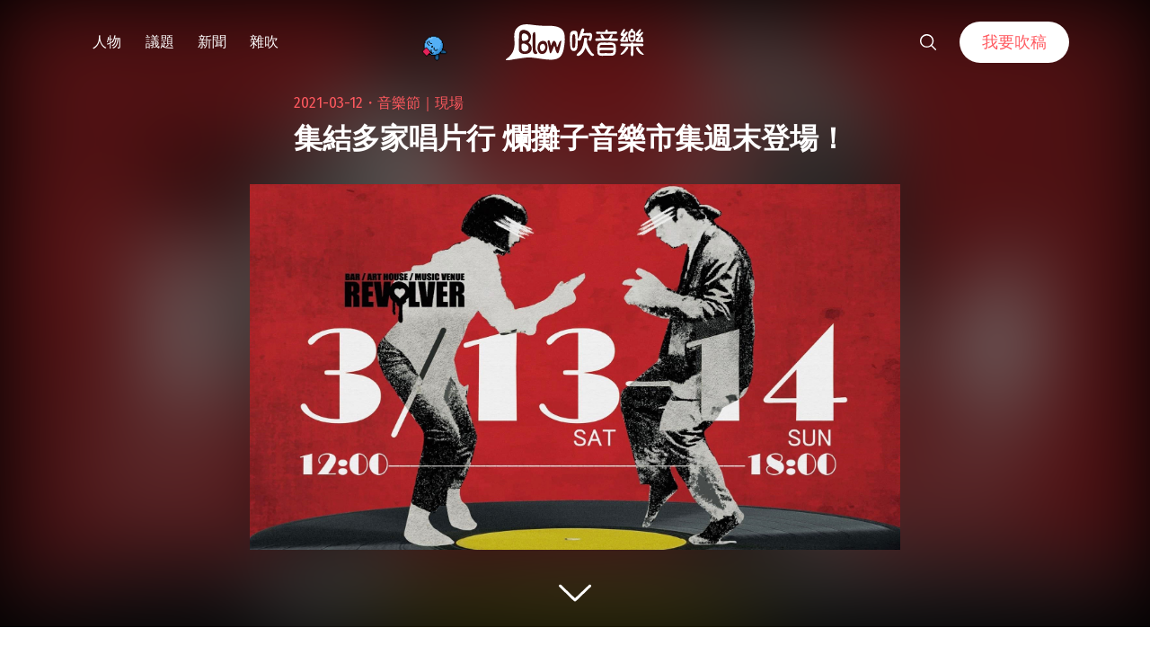

--- FILE ---
content_type: text/html; charset=utf-8
request_url: https://www.google.com/recaptcha/api2/aframe
body_size: 267
content:
<!DOCTYPE HTML><html><head><meta http-equiv="content-type" content="text/html; charset=UTF-8"></head><body><script nonce="X2NK9DS7Iz7njw2q7_4tgg">/** Anti-fraud and anti-abuse applications only. See google.com/recaptcha */ try{var clients={'sodar':'https://pagead2.googlesyndication.com/pagead/sodar?'};window.addEventListener("message",function(a){try{if(a.source===window.parent){var b=JSON.parse(a.data);var c=clients[b['id']];if(c){var d=document.createElement('img');d.src=c+b['params']+'&rc='+(localStorage.getItem("rc::a")?sessionStorage.getItem("rc::b"):"");window.document.body.appendChild(d);sessionStorage.setItem("rc::e",parseInt(sessionStorage.getItem("rc::e")||0)+1);localStorage.setItem("rc::h",'1769609220867');}}}catch(b){}});window.parent.postMessage("_grecaptcha_ready", "*");}catch(b){}</script></body></html>